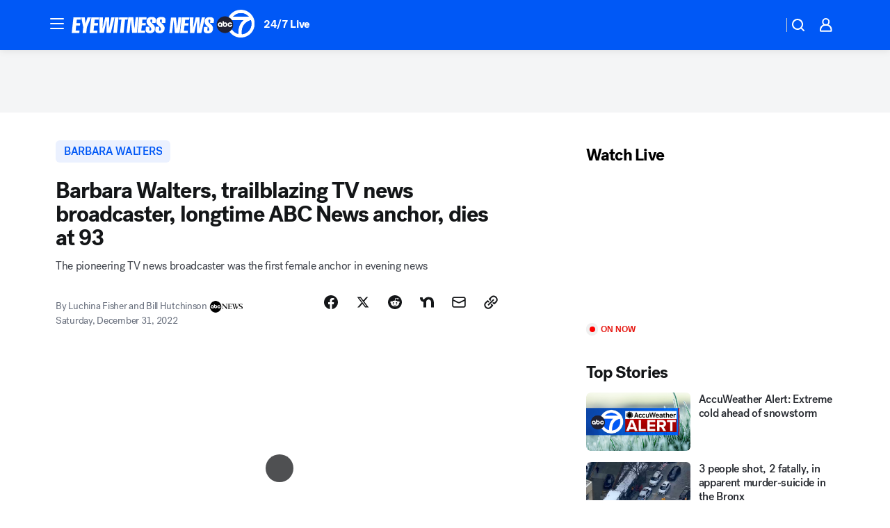

--- FILE ---
content_type: application/javascript
request_url: https://assets-cdn.abcotvs.net/abcotv/c7ad1229842b-release-01-21-2026.7/client/abcotv/runtime-2dcc63f6.js
body_size: 1828
content:
(()=>{"use strict";var e,t,r,o,n,i={},a={};function c(e){var t=a[e];if(void 0!==t)return t.exports;var r=a[e]={id:e,loaded:!1,exports:{}};return i[e].call(r.exports,r,r.exports,c),r.loaded=!0,r.exports}c.m=i,e=[],c.O=(t,r,o,n)=>{if(!r){var i=1/0;for(d=0;d<e.length;d++){for(var[r,o,n]=e[d],a=!0,l=0;l<r.length;l++)(!1&n||i>=n)&&Object.keys(c.O).every((e=>c.O[e](r[l])))?r.splice(l--,1):(a=!1,n<i&&(i=n));if(a){e.splice(d--,1);var u=o();void 0!==u&&(t=u)}}return t}n=n||0;for(var d=e.length;d>0&&e[d-1][2]>n;d--)e[d]=e[d-1];e[d]=[r,o,n]},c.n=e=>{var t=e&&e.__esModule?()=>e.default:()=>e;return c.d(t,{a:t}),t},r=Object.getPrototypeOf?e=>Object.getPrototypeOf(e):e=>e.__proto__,c.t=function(e,o){if(1&o&&(e=this(e)),8&o)return e;if("object"==typeof e&&e){if(4&o&&e.__esModule)return e;if(16&o&&"function"==typeof e.then)return e}var n=Object.create(null);c.r(n);var i={};t=t||[null,r({}),r([]),r(r)];for(var a=2&o&&e;"object"==typeof a&&!~t.indexOf(a);a=r(a))Object.getOwnPropertyNames(a).forEach((t=>i[t]=()=>e[t]));return i.default=()=>e,c.d(n,i),n},c.d=(e,t)=>{for(var r in t)c.o(t,r)&&!c.o(e,r)&&Object.defineProperty(e,r,{enumerable:!0,get:t[r]})},c.f={},c.e=e=>Promise.all(Object.keys(c.f).reduce(((t,r)=>(c.f[r](e,t),t)),[])),c.u=e=>e+"-"+{359:"344ea3e6",965:"2dae708f",1747:"40abdaf2",3991:"3f2a78bd",4785:"8e16448f",7225:"220989c8",8961:"95a6dcc1"}[e]+".js",c.miniCssF=e=>{},c.g=function(){if("object"==typeof globalThis)return globalThis;try{return this||new Function("return this")()}catch(e){if("object"==typeof window)return window}}(),c.o=(e,t)=>Object.prototype.hasOwnProperty.call(e,t),o={},n="dtci-abcotv:",c.l=(e,t,r,i)=>{if(o[e])o[e].push(t);else{var a,l;if(void 0!==r)for(var u=document.getElementsByTagName("script"),d=0;d<u.length;d++){var s=u[d];if(s.getAttribute("src")==e||s.getAttribute("data-webpack")==n+r){a=s;break}}a||(l=!0,(a=document.createElement("script")).charset="utf-8",a.timeout=120,c.nc&&a.setAttribute("nonce",c.nc),a.setAttribute("data-webpack",n+r),a.src=e),o[e]=[t];var f=(t,r)=>{a.onerror=a.onload=null,clearTimeout(p);var n=o[e];if(delete o[e],a.parentNode&&a.parentNode.removeChild(a),n&&n.forEach((e=>e(r))),t)return t(r)},p=setTimeout(f.bind(null,void 0,{type:"timeout",target:a}),12e4);a.onerror=f.bind(null,a.onerror),a.onload=f.bind(null,a.onload),l&&document.head.appendChild(a)}},c.r=e=>{"undefined"!=typeof Symbol&&Symbol.toStringTag&&Object.defineProperty(e,Symbol.toStringTag,{value:"Module"}),Object.defineProperty(e,"__esModule",{value:!0})},c.nmd=e=>(e.paths=[],e.children||(e.children=[]),e),(()=>{var e;c.g.importScripts&&(e=c.g.location+"");var t=c.g.document;if(!e&&t&&(t.currentScript&&(e=t.currentScript.src),!e)){var r=t.getElementsByTagName("script");if(r.length)for(var o=r.length-1;o>-1&&(!e||!/^http(s?):/.test(e));)e=r[o--].src}if(!e)throw new Error("Automatic publicPath is not supported in this browser");e=e.replace(/#.*$/,"").replace(/\?.*$/,"").replace(/\/[^\/]+$/,"/"),c.p=e})(),(()=>{var e={9121:0,101:0,8838:0,265:0,1693:0,7592:0};c.f.j=(t,r)=>{var o=c.o(e,t)?e[t]:void 0;if(0!==o)if(o)r.push(o[2]);else if(/^(101|1693|265|7592|8838|9121)$/.test(t))e[t]=0;else{var n=new Promise(((r,n)=>o=e[t]=[r,n]));r.push(o[2]=n);var i=c.p+c.u(t),a=new Error;c.l(i,(r=>{if(c.o(e,t)&&(0!==(o=e[t])&&(e[t]=void 0),o)){var n=r&&("load"===r.type?"missing":r.type),i=r&&r.target&&r.target.src;a.message="Loading chunk "+t+" failed.\n("+n+": "+i+")",a.name="ChunkLoadError",a.type=n,a.request=i,o[1](a)}}),"chunk-"+t,t)}},c.O.j=t=>0===e[t];var t=(t,r)=>{var o,n,[i,a,l]=r,u=0;if(i.some((t=>0!==e[t]))){for(o in a)c.o(a,o)&&(c.m[o]=a[o]);if(l)var d=l(c)}for(t&&t(r);u<i.length;u++)n=i[u],c.o(e,n)&&e[n]&&e[n][0](),e[n]=0;return c.O(d)},r=self.webpackChunkdtci_abcotv=self.webpackChunkdtci_abcotv||[];r.forEach(t.bind(null,0)),r.push=t.bind(null,r.push.bind(r))})(),c.nc=void 0})();